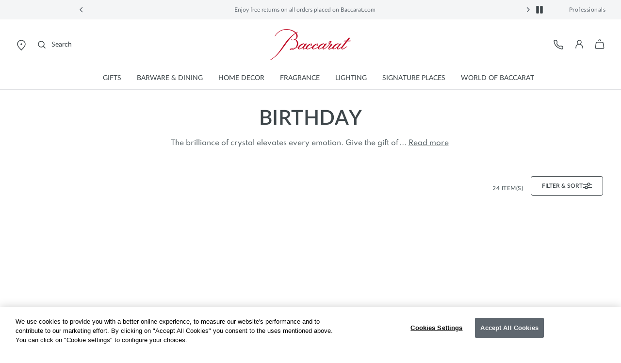

--- FILE ---
content_type: text/javascript; charset=utf-8
request_url: https://p.cquotient.com/pebble?tla=bblj-EUROPE&activityType=viewCategory&callback=CQuotient._act_callback0&cookieId=&userId=&emailId=&products=id%3A%3A2816542%7C%7Csku%3A%3A%3B%3Bid%3A%3A2816214%7C%7Csku%3A%3A%3B%3Bid%3A%3A1704365%7C%7Csku%3A%3A%3B%3Bid%3A%3A2812497%7C%7Csku%3A%3A%3B%3Bid%3A%3A2613138%7C%7Csku%3A%3A%3B%3Bid%3A%3A2810638%7C%7Csku%3A%3A%3B%3Bid%3A%3A2811841%7C%7Csku%3A%3A%3B%3Bid%3A%3A2104322%7C%7Csku%3A%3A%3B%3Bid%3A%3A2105932%7C%7Csku%3A%3A%3B%3Bid%3A%3A2601482%7C%7Csku%3A%3A%3B%3Bid%3A%3A2816100%7C%7Csku%3A%3A%3B%3Bid%3A%3A2816955%7C%7Csku%3A%3A%3B%3Bid%3A%3A2811434%7C%7Csku%3A%3A%3B%3Bid%3A%3A2816961%7C%7Csku%3A%3A%3B%3Bid%3A%3A2814855%7C%7Csku%3A%3A%3B%3Bid%3A%3A2812564%7C%7Csku%3A%3A%3B%3Bid%3A%3A2814727%7C%7Csku%3A%3A%3B%3Bid%3A%3A2102546%7C%7Csku%3A%3A&categoryId=birthday&refinements=%5B%7B%22name%22%3A%22Category%22%2C%22value%22%3A%22birthday%22%7D%5D&personalized=false&sortingRule=Category%20position&realm=BBLJ&siteId=EUROPE&instanceType=prd&queryLocale=en_HR&locale=en_HR&referrer=&currentLocation=https%3A%2F%2Fwww.baccarat.com%2Fen_hr%2Fgifts%2Fgift-by-occasion%2Fbirthday%2F&ls=true&_=1768812971230&v=v3.1.3&fbPixelId=__UNKNOWN__
body_size: 284
content:
/**/ typeof CQuotient._act_callback0 === 'function' && CQuotient._act_callback0([{"k":"__cq_uuid","v":"b3d8b440-f514-11f0-a79c-f384b178c724","m":34128000},{"k":"__cq_seg","v":"0~0.00!1~0.00!2~0.00!3~0.00!4~0.00!5~0.00!6~0.00!7~0.00!8~0.00!9~0.00","m":2592000}]);